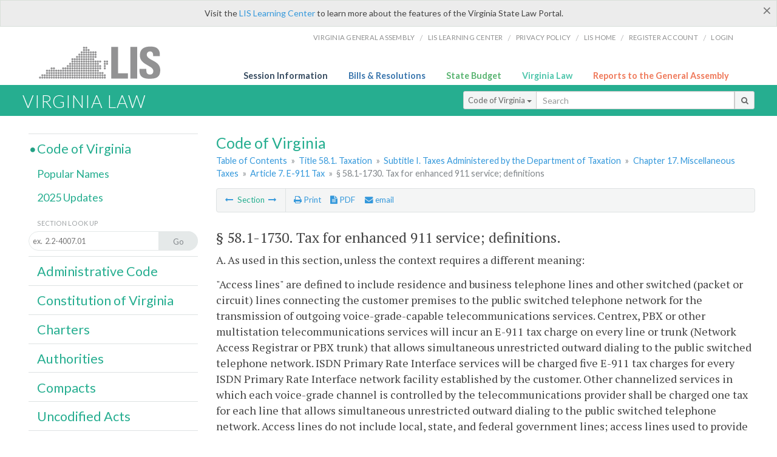

--- FILE ---
content_type: text/html; charset=utf-8
request_url: https://law.lis.virginia.gov/vacode/58.1-1730/
body_size: 10859
content:
    <!-- #region Login -->
    <!-- #endregion -->


<!DOCTYPE html>
<html xmlns="http://www.w3.org/1999/xhtml">
	<head id="Head1">
		<title>&#167; 58.1-1730. Tax for enhanced 911 service; definitions</title>
		<meta http-equiv="X-UA-Compatible" content="IE=edge" />
		<meta http-equiv="Content-Type" content="text/html; charset=utf-8" />
		<meta name="viewport" content="width=device-width, initial-scale=1.0" />
		
		<link rel="apple-touch-icon" href="./images/favicon-law16.png" sizes="16x16" />
		<link rel="apple-touch-icon" href="./images/favicon-law32.png" sizes="32x32" />
        <script src="/Scripts/session.js" type="text/javascript"></script>
		<link rel="stylesheet" href="/Content/base.css" type="text/css" media="all" />
		<!--[if lt IE 9 ]><link rel="stylesheet" href="./Content/720_grid.css" type="text/css" /><![endif]-->
		<link rel="stylesheet" href="/Content/720_grid.css" type="text/css" media="screen and (min-width: 720px)" />
		<link rel="stylesheet" href="/Content/986_grid.css" type="text/css" media="screen and (min-width: 986px)" />
		<link rel="stylesheet" href="/Content/1236_grid.css" media="screen and (min-width: 1236px)" />
		<link rel="stylesheet" href="/Content/font-awesome.min.css" />
		<link href='https://fonts.googleapis.com/css?family=PT+Sans+Narrow:400,700' rel='stylesheet' type='text/css' />
		<link type="text/css" rel="stylesheet" href="https://fonts.googleapis.com/css?family=PT Serif:r,i,400,700" />
		
		<link href='https://fonts.googleapis.com/css?family=Lato:400,700,300,300italic,400italic,700italic' rel='stylesheet' type='text/css' />
		<link rel="stylesheet" href="/Content/jquery.fancybox.css" type="text/css" media="all" />
		<link rel="stylesheet" href="/Content/jquery.qtip.min.css" type="text/css" media="all" />
		
		<meta name='robots' content='nofollow' /><meta name='robots' content='noindex' /><meta name='docid' content='004230' />

		<style type="text/css">.fancybox-margin {margin-right: 0px;}</style>
        <!-- Google tag (gtag.js) -->
        <script async src="https://www.googletagmanager.com/gtag/js?id=G-F6YYKCXH17"></script>
        <script>
          window.dataLayer = window.dataLayer || [];
          function gtag(){dataLayer.push(arguments);}
          gtag('js', new Date());
          gtag('config', 'G-F6YYKCXH17');
        </script>
	</head>

<body>
    <input type="text" style="width:0;height:0;visibility:hidden;position:absolute;left:0;top:0" /> 
    <input type="password" style="width:0;height:0;visibility:hidden;position:absolute;left:0;top:0" />
    <input type="hidden" id="hidSignIn" value="0" />
    
    
    <div class="top-bar"></div>
    <header>
        <nav>
            <div class="lis-links-content full">
                <ul>
                    <li><a href="https://virginiageneralassembly.gov/">Virginia General Assembly</a> /</li>
                    <li><a href="https://help.lis.virginia.gov">LIS Learning Center</a> /</li>
                    <li><a href="https://lis.virginia.gov/privacy">Privacy Policy</a> /</li>
                    <li><a href="https://lis.virginia.gov">LIS home</a> /</li>
                    <li><a href="https://lis.virginia.gov/register-account">Register Account</a> /</li>
                    <li><a href="https://lis.virginia.gov/login">Login</a></li>
                </ul>
            </div>
        </nav>
    </header>
    <div class="grid-wrapper one-and-three halves">
        <div class="portal-title">
            <a href="https://lis.virginia.gov/">LIS</a>
        </div>
        <div class="portal-links">
            <ul>
                <li>
                    <a class="txt-blue" href="https://lis.virginia.gov">Session Information</a>
                </li>
                <li>
                    <a class="txt-dark-blue" href="https://lis.virginia.gov/bill-search">Bills & Resolutions</a>
                </li>
                <li>
                    <a class="txt-green" href="https://budget.lis.virginia.gov/default/2025/1">State Budget</a>
                </li>
                <li>
                    <a class="txt-light-green" href="https://law.lis.virginia.gov/">Virginia Law</a>
                </li>
                <li>
                    <a class="txt-orange" href="https://rga.lis.virginia.gov/">Reports to the General Assembly</a>
                </li>
            </ul>
        </div>
    </div>
        
        
        <div class="va-law">
            <div class="grid">
                <div class="row">
                    <div class="slot-0-1-2">
                        <h1><a href="https://law.lis.virginia.gov">Virginia Law</a></h1>
                    </div>
                    <div class="slot-3-4-5">
                        <div class="input-group .search-comp ">
                            <div class="input-group-btn">
                                <button type="button" id='searchType' value="Code_of_Virginia" class="btn btn-sm btn-default dropdown-toggle" data-toggle="dropdown">Code of Virginia <span class="caret"></span></button>
                                <ul id='searchList' class="dropdown-menu" role="menu">
                                    <li class="searchBtn"><a href="#">All</a></li>
                                    <li class="searchBtn "><a href="#">Code of Virginia</a></li>
                                    <li class="searchBtn active"><a href="#">Administrative Code</a></li>
                                    <li class="searchBtn "><a href="#">Constitution</a></li>
                                    <li class="searchBtn "><a href="#">Charters</a></li>
                                    <li class="searchBtn "><a href="#">Authorities</a></li>
                                    <li class="searchBtn "><a href="#">Compacts</a></li>
                                    <li class="searchBtn "><a href="#">Uncodified Acts</a></li>
                                </ul>
                            </div>
                            <!-- /btn-group -->
                            <input type="text" id="txtSearch" class="form-control input-sm" placeholder="Search" />
                            <span class="input-group-btn">
                                <button class="btn btn-sm btn-default" id="searchBtn" type="button"><i class="fa fa-search"></i></button>
                            </span>
                        </div>
                        <!-- /input-group -->
                    </div>
                </div>
            </div>
        </div>
        
        
        <div class="grid">
            <!-- #region Variables -->
<!-- #endregion -->
<!-- #region Highlights -->
<!-- #endregion -->
<!-- #region Build Pages -->
<!-- #endregion -->


<body class="flipcol ">
	<input type="hidden" id="hidST" />
	<input type="hidden" id="hidToC" value="1" />
	<input type="hidden" id="hidID" />
	<input type="hidden" id="hidNote"/>
	<input type="hidden" id="hidBiP" value="false" />
	<input type="hidden" id="hidReport" value="0" />
	<input type="hidden" id="hidSegments" />
    <input type="hidden" id="hidPage" value="vacode" />
	<div class="grid">
		<div class="row">
			<div class="slot-6-7-8">
				<section id="pageTitle"><h2 class='pg-title'>Code of Virginia</h2></section>
				<section class="breadcrumbs" id="breadcrumbs"><p><a href='/vacode/'>Table of Contents</a> &raquo; <a href='/vacode/title58.1/'>Title 58.1. Taxation</a> &raquo; <a href='/vacode/title58.1#subtitleI/'>Subtitle I. Taxes Administered by the Department of Taxation</a>  &raquo; <a href='/vacode/title58.1/chapter17/'>Chapter 17. Miscellaneous Taxes</a>  &raquo; <a href='/vacode/title58.1/chapter17#article7/'>Article 7. E-911 Tax</a>  &raquo; <span class='breadcrumb-inactive'>§ 58.1-1730. Tax for enhanced 911 service; definitions</span></p></section>
				<section class="content-header-menu" id="menucontainer">
					<nav class="content-header-menu-left"><ul><li><a title='§ 58.1-1729. Payment prerequisite to issue of writ, etc.; effect of failure to collect' href='/vacode/title58.1/chapter17/section58.1-1729/''><i class='fa fa-long-arrow-left'></i></a> Section <a title='§ 58.1-1731. Fee for digital media purchase or rental' href='/vacode/title58.1/chapter17/section58.1-1731/''><i class='fa fa-long-arrow-right'></i></a></li></ul></nav>
					<a href="#" class="scroll_top "><i class="fa fa-arrow-up"></i></a>
					<nav class="content-header-menu-middle"><ul><li><span id='printNorm'><a title='Print page' id='print' href='' ><i class='fa fa-print'></i> Print</a></span></li><li><a id='A3' data-section='vacode/58.1-1730' title ='Download PDF' href=''><i class='fa fa-file-text'></i> PDF</a></li><li><a class='fancybox fancybox.iframe' href='/emailForm'><i class='fa fa-envelope'></i> email</a></li></ul></nav>
							<nav class="content-header-menu-right"></nav>

				</section>
				<p class="sidenote alert rptCheckbox"><strong>Creating a Report:</strong> Check the sections you'd like to appear in the report, then use the "Create Report" button at the bottom of the page to generate your report. Once the report is generated you'll then have the option to download it as a pdf, print or email the report.</p>
				<article id="vacode" class="content">
					<div id="printStuff"><div id='printHeader'>Code of Virginia<br/>Title 58.1. Taxation<br/>Chapter 17. Miscellaneous Taxes</div><div id='printDate'>1/23/2026</div></div>
					<span id='va_code' class="content"><!--googleon: index--><h2> <span id='v0'>§ 58.1-1730</span>. Tax for enhanced 911 service; definitions.</h2><section class='body editable' id='edit19263' data-table='CoV' data-field='body'><p>A. As used in this section, unless the context requires a different meaning:</p><p>"Access lines" are defined to include residence and business telephone lines and other switched (packet or circuit) lines connecting the customer premises to the public switched telephone network for the transmission of outgoing voice-grade-capable telecommunications services. Centrex, PBX or other multistation telecommunications services will incur an E-911 tax charge on every line or trunk (Network Access Registrar or PBX trunk) that allows simultaneous unrestricted outward dialing to the public switched telephone network. ISDN Primary Rate Interface services will be charged five E-911 tax charges for every ISDN Primary Rate Interface network facility established by the customer. Other channelized services in which each voice-grade channel is controlled by the telecommunications provider shall be charged one tax for each line that allows simultaneous unrestricted outward dialing to the public switched telephone network. Access lines do not include local, state, and federal government lines; access lines used to provide service to users as part of the Virginia Universal Service Plan; interstate and intrastate dedicated WATS lines; special access lines; off-premises extensions; official lines internally provided and used by providers of telecommunications services for administrative, testing, intercept, coin, and verification purposes; and commercial mobile radio service.</p><p>"Automatic location identification" or "ALI" means a telephone network capability that enables the automatic display of information defining the geographical location of the telephone used to place a wireline 9-1-1 call.</p><p>"Automatic number identification" or "ANI" means a telephone network capability that enables the automatic display of the telephone number used to place a wireline 9-1-1 call.</p><p>"Centrex" means a business telephone service offered by a local exchange company from a local central office; a normal single line telephone service with added custom calling features including but not limited to intercom, call forwarding, and call transfer.</p><p>"Communications services provider" means the same as provided in § <a href='http://law.lis.virginia.gov/vacode/58.1-647/'>58.1-647</a>.</p><p>"Enhanced 9-1-1 service" or "E-911" means a service consisting of telephone network features and PSAPs provided for users of telephone systems enabling users to reach a PSAP by dialing the digits "9-1-1." Such service automatically directs 9-1-1 emergency telephone calls to the appropriate PSAPs by selective routing based on the geographical location from which the emergency call originated, and provides the capability for ANI and ALI features.</p><p>"ISDN Primary Rate Interface" means 24 bearer channels, each of which is a full 64,000 bits per second. One of the channels is generally used to carry signaling information for the 23 other channels.</p><p>"Network Access Register" means a central office register associated with Centrex service that is required in order to complete a call involving access to the public switched telephone network outside the confines of that Centrex company. Network Access Register may be incoming, outgoing, or two-way.</p><p>"PBX" means public branch exchange and is telephone switching equipment owned by the customer and located on the customer's premises.</p><p>"PBX trunk" means a connection of the customer's PBX switch to the central office.</p><p>"Public safety answering point" or "PSAP" means a communications facility equipped and staffed on a 24-hour basis to receive and process 911 calls.</p><p>B. There is hereby imposed a monthly tax of $0.75 on the end user of each access line of the telephone service or services provided by a communications services provider. However, no such tax shall be imposed on federal, state, and local government agencies or on consumers of CMRS, as that term is defined in § <a href='http://law.lis.virginia.gov/vacode/56-484.12/'>56-484.12</a>. The revenues shall be collected and remitted monthly by the communications services provider to the Department and deposited into the Communications Sales and Use Tax Trust Fund. This tax shall be subject to the notification and jurisdictional provisions of subsection C.</p><p>C. If a customer believes that an amount of tax or an assignment of place of primary use or taxing jurisdiction included on a billing is erroneous, the customer shall notify the communications services provider in writing. The customer shall include in this written notification the street address for the customer's place of primary use or taxing jurisdiction, the account name and number for which the customer seeks a correction, a description of the error asserted by the customer, and any other information that the communications services provider reasonably requires to process the request. Within 15 days of receiving a notice under this section, the communications services provider shall review its records within an additional 15 days to determine the customer's taxing jurisdiction. If this review shows that the amount of tax or assignment of place of primary use or taxing jurisdiction is in error, the communications services provider shall correct the error and refund or credit the amount of tax erroneously collected from the customer for a period of up to two years. If this review shows that the amount of tax or assignment of place of primary use or taxing jurisdiction is correct, the communications services provider shall provide a written explanation to the customer. The procedures in this section shall be the first course of remedy available to customers seeking correction of assignment of place of primary use or taxing jurisdiction, or a refund of or other compensation for taxes erroneously collected by the communications services provider, and no cause of action based upon a dispute arising from such taxes shall accrue until a customer has reasonably exercised the rights and procedures set forth in this subsection.</p><p>For the purposes of this subsection, the terms "customer" and "place of primary use" shall have the same meanings provided in § <a href='http://law.lis.virginia.gov/vacode/58.1-647/'>58.1-647</a>.</p><p>D. For the purpose of compensating a communications services provider for accounting for and remitting the tax levied by this section, each communications services provider shall be allowed 3% of the amount of tax revenues due and accounted for in the form of a deduction in submitting the return and remitting the amount due.</p><p>2006, c. <a href='http://LegacyLIS.virginia.gov/cgi-bin/legp604.exe?061+ful+CHAP0780'>780</a>.</p></section><input type='hidden' class='dataType' id='dataTable' value='CoV'/><input type='hidden' class='dataType' id='dataMember' value='id'/><input type='hidden' class='dataType' id='dataField' value='body'/><!--googleoff: index--></span>



				</article>
				<div id="HistoryNote"><p class='sidenote'>The chapters of the acts of assembly referenced in the historical citation at the end of this section may not constitute a comprehensive list of such chapters and may exclude chapters whose provisions have expired.</p></div>
						<nav class="content-footer-menu"><ul><li><a title='§ 58.1-1729. Payment prerequisite to issue of writ, etc.; effect of failure to collect' href='/vacode/title58.1/chapter17/section58.1-1729/''><i class='fa fa-long-arrow-left'></i></a> Section <a title='§ 58.1-1731. Fee for digital media purchase or rental' href='/vacode/title58.1/chapter17/section58.1-1731/''><i class='fa fa-long-arrow-right'></i></a></li></ul></nav>

			</div>
			<div class="slot-9">
				<nav id="section-menu">
					<ul class="section-header-menu">
						<li class="selected">
							<h3><a href="/vacode">Code of Virginia</a></h3>
						</li>
						<ul class="section-sub-menu">
							<li><a href="/vacodepopularnames">Popular Names</a></li>
						</ul>
						<ul class="section-sub-menu">
							<li id="covUpdates"><a  href='/vacodeupdates/'>2025 Updates</a></li>
						</ul>
						<ul class="section-sub-menu">
							<li><span class="form-title">Section Look Up</span></li>
							<li id='search-box'>
								<div action='/search' id='search-form' method='get' target='_top'>
									<input type="text" id='search-text' name='q' placeholder='ex.  2.2-4007.01' readonly onfocus="if (this.hasAttribute('readonly')) {this.removeAttribute('readonly'); this.blur(); this.focus(); }"/>
									<button id='search-button' type='submit'><span>Go</span></button>
								</div>
							</li>
						</ul>
						<li>
							<h3><a href="/admincode">Administrative Code</a></h3>
						</li>
						<li>
							<h3><a href="/constitution">Constitution of Virginia</a></h3>
						</li>
						<li>
							<h3><a href="/charters">Charters</a></h3>
						</li>
						<li>
							<h3><a href="/authorities">Authorities</a></h3>
						</li>
						<li>
							<h3><a href="/compacts">Compacts</a></h3>
						</li>
						<li>
							<h3><a href="/uncodifiedacts">Uncodified Acts</a></h3>
						</li>
					</ul>
				</nav>
			</div>
		</div>
	</div>
    <script type="text/javascript">var siteurl = 'https://law.lis.virginia.gov';</script>
	<script src="/Scripts/jquery.min.js" type="text/javascript"></script>
	<script src="/Scripts/responsive.js" type="text/javascript"></script>
	<script src="/Scripts/modernizer.js" type="text/javascript" charset="utf-8"></script>
	<script src="/Scripts/bootstrap.min.js" type="text/javascript" charset="utf-8"></script>
	<script src="/Scripts/jquery.fancybox.js" type="text/javascript" charset="utf-8"></script>
	<script src="/Scripts/fancybox/jquery.easing-1.3.pack.js" type="text/javascript"></script>
	<script src="/Scripts/fancybox/jquery.mousewheel-3.0.4.pack.js" type="text/javascript"></script>
	<script src="/Scripts/jquery.floatThead.min.js" type="text/javascript"></script>
	<script src="/Scripts/printThisCoV.js" type="text/javascript"></script>
    <script src="/Scripts/jquery.cookie.js" type="text/javascript"></script>
	<script src="/Scripts/search.js" type="text/javascript"></script>
	<script src="/Scripts/searchCoV.js" type="text/javascript"></script>
	<script src="/Scripts/isFontFaceSupported.js" type="text/javascript"></script>
	<script src="/Scripts/jquery.qtip.js" type="text/javascript"></script>
	
	<link rel="stylesheet" href="/Content/msgBoxLight.css" />
	<script src="/Scripts/jquery.msgBox.js" type="text/javascript" charset="utf-8"></script>
	<script src="/Scripts/tinymce/tinymce.min.js" type="text/javascript" charset="utf-8"></script>
	<script src="/Scripts/edit.js" type="text/javascript"></script>
	<script src="/Scripts/CoVInit.js" type="text/javascript"></script>
	
	<script src="/Scripts/report.js" type="text/javascript"></script>
	<script src="/Scripts/default.js" type="text/javascript"></script>
	<script src="/Scripts/pdf.js" type="text/javascript"></script>
	<script type="text/javascript">
		    $('document').ready(function () {
		        $('#print').click(function () {
		            $("#vacode").printThis();
		            return (false);
		        });

		        var val = parseInt($.browser.version);
		        if ($.browser.msie || (val > 7 && val <= 11)) {
		            //stuff here (like adding an IE10 class to the body or html tag
		            $(".input-sm").css("margin-top", "1px");
		        }

		        $('a.fancybox').fancybox({
		            type: "iframe",
		            'width': 650,
		            'height': 520
		        });

		        $("a.single_image").fancybox({
		            type: "iframe",
		            'width': 650,
		            'height': 720
		        });

		        $('.fancybox').attr('href', "/emailForm?parent=vacode/" + $('#hidSegments').val());

		        $('.hdr-read-text a').fancybox({
		            type: "iframe",
		            'width': 650,
		            'height': 701,
		            'autoDimensions': false,
		            'autoSize': false,
		            afterClose: function (event, ui) {
		                //parent.document.getElementById("hidBiP").value = "false";
		                parent.$("#hidBiP").val("false");
		            }
		        });

		        var _hidVal = $('#hidBiP').val();
		        if (_hidVal == 'true') {
		            $('.hdr-read-text a').click();
		        }

		        if (isFontFaceSupported() == false) {
		            $('.fa').iconfontFallback();
		        }

		        $('p.hdr-read-text a').qtip({
		            content: 'Bills currently before the General Assembly',
		            style: {
		                textAlign: 'center',
		                tip: true,
		                classes: 'qtip-rounded qtip-shadow',
		            },
		            position: {
		                my: 'top center',
		                at: 'bottom center'
		            }
		        });
		    });

		    function PrintPreview() {
		        $('table').floatThead('reflow');
		        $('table').floatThead('reflow');
		        printWindow = window.open("", "", "location=1,status=1,scrollbars=1,width=650,height=600");
		        printWindow.document.write('<!DOCTYPE html><html><head>');
		        printWindow.document.write('<link rel="stylesheet" href="./css/base.css" type="text/css" media="all" />');
		        printWindow.document.write('<link rel="stylesheet" href="./css/720_grid.css" type="text/css" media="all" />');
		        printWindow.document.write('<style type="text/css">@media print{.no-print, .no-print *{display: none !important;}h6{display:none !important;}#printPages{display:none !important;}}#printDate {display:none !important;}</style>');
		        printWindow.document.write('<style type="text/css">#printHeader{display:block;font-size:1em;line-height:1.3em;text-align:left;margin-bottom:.8em;}</style>');

		        printWindow.document.write('<style type="text/css">body{color:#444;font-family:"PT Serif",Georgia,serif;line-height:1.3em;font-size: .95em;}h2{margin:0 0 .1em 0;font-weight:normal;line-height:1.2em;font-size:1.4em;letter-spacing:.01em;padding:0 .35em 0 0.25em;}');
		        printWindow.document.write('.hdr-read-text,.read-text,.rptCheckbox{display:none;}ul .outline{margin-bottom:1em;}ul{list-style:none;}.outline ul{margin-left:1em;}a, a:link{color:#1a73ae;text-decoration:none;}');
		        printWindow.document.write('b{margin:0;padding:0;border:0;font-size:100%;vertical-align:baseline;}.number-descrip-list{line-height:1.55em;margin-bottom:1em;height:auto;}');
		        printWindow.document.write('.number-descrip-list dt {clear: left;float: left;display: table-cell;font-weight: bold;width: 6.75em;}.number-descrip-list dd {padding-bottom: .125em;display: table-cell;}');
		        printWindow.document.write('.number-descrip-list-outline{margin-left:1em;line-height:1.55em;}.number-descrip-list-outline dt{width:7em;font-weight:bold;}');
		        printWindow.document.write('.number-descrip-list-outline dd{display:table-cell;padding-bottom:0;}</style>');

		        printWindow.document.write('<style type="text/css">h6 {font-family: "Lato", Helvetica, Arial, sans-serif;font-size: 14px;border-bottom: 1px solid #ddd;padding-bottom: 15px;}');
		        printWindow.document.write('table{border-collapse: collapse;border-spacing: 0;margin-bottom: 15px;}.printButtons {width: 100%;text-align: right;position: absolute;right: 10px;top: 28px;}</style>');
		        printWindow.document.write('<style>#printPages{position:absolute;left: 120px;top: 30px;}.hiddenTable {display: none !important;}</style>');

		        printWindow.document.write('</head><body>');
		        printWindow.document.write('<h6>Print Preview</h6><span id="printPages"></span>')
		        printWindow.document.write('<div class="printButtons">');

		        //Print and cancel button
		        printWindow.document.write('<input type="button" id="btnPrint" value="Print" class="no-print" onclick="window.print();window.onfocus=function(){window.close();}" />');
		        printWindow.document.write('<input type="button" id="btnCancel" value="Cancel" class="no-print" onclick="window.close()" />');

		        printWindow.document.write('</div>');

		        //You can include any data this way.
		        var _page = '<div id="va_code" class="va_code">' + $('#printStuff').html() + $('#va_code').html() + '</div>';
		        printWindow.document.write(_page);
		        printWindow.document.write('<scr' + 'ipt type="text/javascript">var divHeight;var obj = document.getElementById("va_code");if(obj.offsetHeight){divHeight=obj.offsetHeight;}else if(obj.style.pixelHeight){divHeight=obj.style.pixelHeight;}document.getElementById("printPages").innerHTML="Approximate Number of Pages: " + Math.ceil(divHeight / 850);</sc' + 'ript>');
		        printWindow.document.write('</body></html>');
		        printWindow.document.close();
		        printWindow.focus();
		    }
	</script>
	<!-- HTML5 shim and Respond.js IE8 support of HTML5 elements and media queries -->

</body>
        </div>
        
        
            <div class="va-law-footer" id="valawfooter">
                <div class="grid">
                    <div class="row">
                        <div class="slot-6 foot-callout">
                            <h4><i class="fa fa-book"></i> Virginia Law Library</h4>
                            
                            <p>The Code of Virginia, Constitution of Virginia, Charters, Authorities, Compacts and Uncodified Acts are now available in EPub eBook format. <a class="more" href="/law-library"><i class="fa fa-arrow-circle-right"></i></a></p>
                        </div>
                        <div class="slot-7 foot-callout">
                            <h4><i class="fa fa-question-circle"></i> Helpful Resources</h4>
                            <ul>
                                <li><a href="http://codecommission.dls.virginia.gov/">Virginia Code Commission</a></li>
                                <li><a href="http://register.dls.virginia.gov/">Virginia Register of Regulations</a></li>
                                <li><a href="https://www.archives.gov/exhibits/charters/constitution_transcript.html">U.S. Constitution</a></li>
                            </ul>
                        </div>
                        <div class="slot-8 foot-callout">
                            <h4><a href="/developers"><i class="fa fa-wrench"></i> For Developers</a></h4>
                            <p>The Virginia Law website data is available via a web service. <a class="more" href="/developers"><i class="fa fa-arrow-circle-right"></i></a></p>
                        </div>
                        <div class="slot-9 foot-callout">
                            <h4 id="twitter">&nbsp;</h4>
                            
                            <img id="ga-seal" src="/images/ga_seal_lis.png" alt="virginia general assembly seal" />
                        </div>
                    </div>
                </div>
            </div>
        <div class="footer">
            <nav class="footer-links" style="line-height: 1.4;">
                <div class="container-fluid">
                    <div class="row">
                        <div id='generic_login_div' style="display:none;z-index:9999;padding:10px;" class="corners dropshadow">
                            <h3>Sign In</h3>
                            <div class='form-row'>
                                <label id='lblusername' for='username'>Username:&nbsp; </label>
                                <input type='text' class="user" name='username' placeholder="Username" id='username' />
                                <label id="userError"></label>
                            </div>
                            <div class='form-row'>
                                <label id='lblpassword' for='password'>Password:&nbsp; </label>
                                <input type='password' class="pass" name='password' placeholder="Password" id='password' />
                                <label id="passError"></label>
                            </div>
                            <div class='submit-row'>
                                <input type='button' id="btnLogin" class="button" value='Login' />
                                <a onclick='hideLogin()' class="hover">Cancel</a>
                            </div>
                        </div>
                        <div id="dialog-modal" style="display:none;"></div>
                        <span class="col-xs-12 text-center">
                            <ul>
                                <li><a href="https://lis.virginia.gov">LIS Home</a></li>
                                <li><a id="aLIAB" href="https://lis.virginia.gov/register-account">Lobbyist-in-a-Box</a></li>
                                
                            </ul>
                            <p>
                                © Copyright Commonwealth of Virginia,
                                <script>document.write(new Date().getFullYear())</script>. All rights reserved. Site developed by the <a href="http://dlas.virginia.gov">Division of Legislative Automated Systems (DLAS)</a>.
                                <a href="" id="signin" onclick="showLogin();return false;">Sign In</a>
                                
                            </p>
                        </span>
                    </div>
                </div>
            </nav>
        </div>
        
</body>
</html>

<!--[if lt IE 10 ]><script async src="<%: FriendlyUrl.Href("~/Scripts/placeHolder.js" type="text/javascript"></script><![endif]-->
<!-- HTML5 shim and Respond.js IE8 support of HTML5 elements and media queries -->
<!--[if lt IE 9]>
<script src="~/Scripts/html5shiv.js"></script>
<script src="~/Scripts/respond.js"></script>
<![endif]-->

<script src="/Scripts/SwitchMode.js" type="text/javascript"></script>